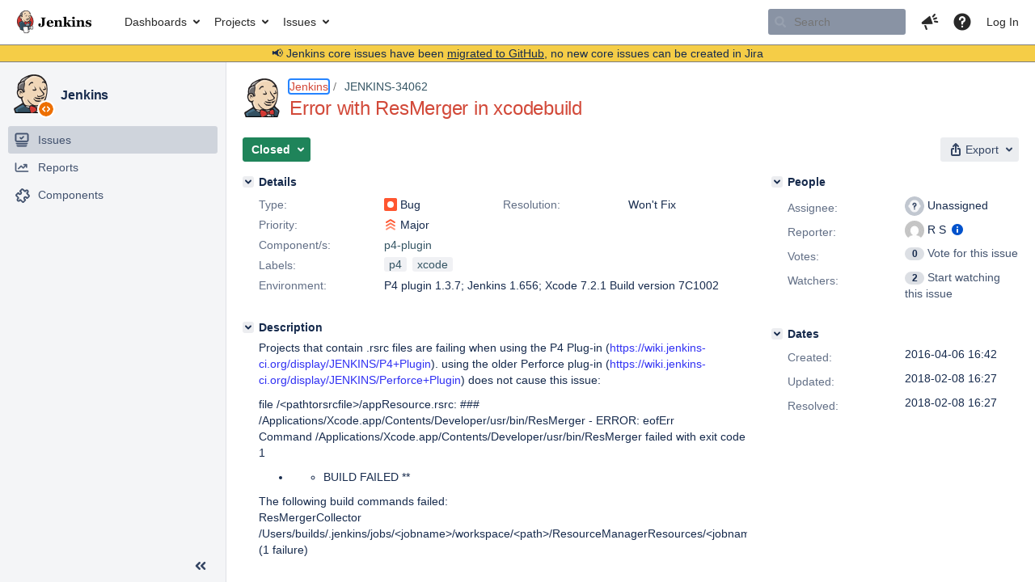

--- FILE ---
content_type: text/html;charset=UTF-8
request_url: https://issues.jenkins.io/browse/JENKINS-34062?focusedCommentId=328039&page=com.atlassian.jira.plugin.system.issuetabpanels:comment-tabpanel
body_size: 7864
content:


<h2 style="display:none;">[JENKINS-34062] Error with ResMerger in xcodebuild</h2>


    














    <div class="tabwrap aui-tabs horizontal-tabs aui-tabs-disabled">
        <script>resourcePhaseCheckpoint.interaction.then(() => require('wrm/require')('wrc!commentPins'));</script><script>resourcePhaseCheckpoint.interaction.then(() => require('wrm/require')('wrc!commentPinsDiscovery'));</script>

        <ul role="tablist" id="issue-tabs" class="tabs-menu" aria-label="Activity">
                                
            
            <li class="menu-item "
                role="presentation"
                id="all-tabpanel"
                data-id="all-tabpanel"
                data-key="com.atlassian.jira.plugin.system.issuetabpanels:all-tabpanel"
                data-label="All"
                data-href="/browse/JENKINS-34062?page=com.atlassian.jira.plugin.system.issuetabpanels:all-tabpanel"
            >
                                    <a role="tab" aria-selected="false" aria-controls="all-tabpanel-tabpanel" id="all-tabpanel-link" href="/browse/JENKINS-34062?page=com.atlassian.jira.plugin.system.issuetabpanels:all-tabpanel" tabindex="-1" class="ajax-activity-content">All</a>
                            </li>
                                
            
            <li class="menu-item  active-tab active "
                role="presentation"
                id="comment-tabpanel"
                data-id="comment-tabpanel"
                data-key="com.atlassian.jira.plugin.system.issuetabpanels:comment-tabpanel"
                data-label="Comments"
                data-href="/browse/JENKINS-34062?page=com.atlassian.jira.plugin.system.issuetabpanels:comment-tabpanel"
            >
                                    <a role="tab" aria-controls="comment-tabpanel-tabpanel" id="comment-tabpanel-link" aria-selected="true" tabindex="0">Comments</a>
                            </li>
                                
            
            <li class="menu-item "
                role="presentation"
                id="changehistory-tabpanel"
                data-id="changehistory-tabpanel"
                data-key="com.atlassian.jira.plugin.system.issuetabpanels:changehistory-tabpanel"
                data-label="History"
                data-href="/browse/JENKINS-34062?page=com.atlassian.jira.plugin.system.issuetabpanels:changehistory-tabpanel"
            >
                                    <a role="tab" aria-selected="false" aria-controls="changehistory-tabpanel-tabpanel" id="changehistory-tabpanel-link" href="/browse/JENKINS-34062?page=com.atlassian.jira.plugin.system.issuetabpanels:changehistory-tabpanel" tabindex="-1" class="ajax-activity-content">History</a>
                            </li>
                                
            
            <li class="menu-item "
                role="presentation"
                id="activity-stream-issue-tab"
                data-id="activity-stream-issue-tab"
                data-key="com.atlassian.streams.streams-jira-plugin:activity-stream-issue-tab"
                data-label="Activity"
                data-href="/browse/JENKINS-34062?page=com.atlassian.streams.streams-jira-plugin:activity-stream-issue-tab"
            >
                                    <a role="tab" aria-selected="false" aria-controls="activity-stream-issue-tab-tabpanel" id="activity-stream-issue-tab-link" href="/browse/JENKINS-34062?page=com.atlassian.streams.streams-jira-plugin:activity-stream-issue-tab" tabindex="-1" class="ajax-activity-content">Activity</a>
                            </li>
                </ul>

                    <div class="sortwrap">
                                    <button id="sort-button" class="issue-activity-sort-link aui-button aui-button-compact aui-button-subtle ajax-activity-content" data-tab-sort data-ajax="/browse/JENKINS-34062?actionOrder=desc" data-order="desc" title="Reverse sort direction">
                        <span class="activity-tab-sort-label">Oldest first</span>
                        <span class="aui-icon activity-tab-sort-up"></span>
                    </button>
                            </div>
                        <div class="tabs-pane active-pane"></div>
    </div>
                                <div class="issuePanelWrapper" id="comment-tabpanel-tabpanel" tabindex="0" role="tabpanel" aria-labelledby="comment-tabpanel-link">
            <div class="issuePanelProgress"></div>
            <div class="issuePanelContainer" id="issue_actions_container">
                <div class="issuePanelHeaderContainer" id="issue_actions_header_container">
                    




                </div>
                                                            



<div id="comment-328039" class="issue-data-block activity-comment twixi-block  expanded focused ">
    <div class="twixi-wrap verbose actionContainer">
        <div class="action-head">
            <h3>
                <button class="twixi icon-default aui-icon aui-icon-small aui-iconfont-expanded">
                    Collapse comment:         
    
    
    
    
                            Paul Allen added a comment - 2018-02-08 16:27     
                </button>
            </h3>
            <div class="action-details">        
    
    
    
    
                            



    <a class="user-hover user-avatar" rel="p4paul" id="commentauthor_328039_verbose" href="/secure/ViewProfile.jspa?name=p4paul"><span class="aui-avatar aui-avatar-xsmall"><span class="aui-avatar-inner"><img src="https://www.gravatar.com/avatar/0cb7cd40c1be883cbab621b886dec79b?d=mm&amp;s=16" alt="" loading="lazy" /></span></span> Paul Allen</a>
 added a comment  - <a href='/browse/JENKINS-34062?focusedId=328039&page=com.atlassian.jira.plugin.system.issuetabpanels:comment-tabpanel#comment-328039' class='commentdate_328039_verbose subText comment-created-date-link'><span
                class='date user-tz' title='2018-02-08 16:27'><time class='livestamp'
                                                                     datetime='2018-02-08T16:27:31+0000'>2018-02-08 16:27</time></span></a>       </div>
        </div>
        <div class="action-body flooded"><p>Closing old issues - no plan to fix, but happy to review a PR if someone wants to take this on.</p> </div>
        <div class="action-links action-comment-actions">
                                        </div>
    </div>
    <div class="twixi-wrap concise actionContainer">
        <div class="action-head">
            <h3>
                <button class="twixi icon-default aui-icon aui-icon-small aui-iconfont-collapsed">
                    Expand comment:         
    
    
    
    
                            Paul Allen added a comment - 2018-02-08 16:27     
                </button>
            </h3>
            <div class="action-details flooded">
                        
    
    
    
    
                            



    <a class="user-hover user-avatar" rel="p4paul" id="commentauthor_328039_concise" href="/secure/ViewProfile.jspa?name=p4paul"><span class="aui-avatar aui-avatar-xsmall"><span class="aui-avatar-inner"><img src="https://www.gravatar.com/avatar/0cb7cd40c1be883cbab621b886dec79b?d=mm&amp;s=16" alt="" loading="lazy" /></span></span> Paul Allen</a>
 added a comment  - <a href='/browse/JENKINS-34062?focusedId=328039&page=com.atlassian.jira.plugin.system.issuetabpanels:comment-tabpanel#comment-328039' class='commentdate_328039_concise subText comment-created-date-link'><span
                class='date user-tz' title='2018-02-08 16:27'><time class='livestamp'
                                                                     datetime='2018-02-08T16:27:31+0000'>2018-02-08 16:27</time></span></a>                         Closing old issues - no plan to fix, but happy to review a PR if someone wants to take this on.              </div>
        </div>
    </div>
</div>
                                                 </div>
        </div>
                                    